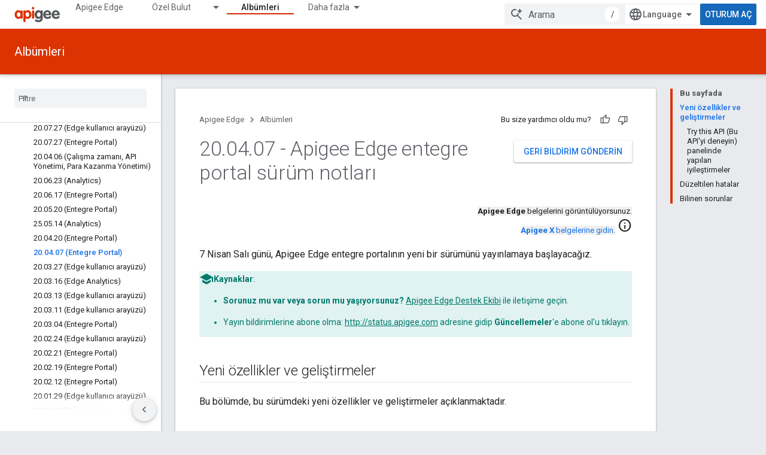

--- FILE ---
content_type: text/javascript
request_url: https://www.gstatic.com/devrel-devsite/prod/v3df8aae39978de8281d519c083a1ff09816fe422ab8f1bf9f8e360a62fb9949d/js/devsite_devsite_thumb_rating_module__tr.js
body_size: -866
content:
(function(_ds){var window=this;var WAa=function(a){var b=a.position;const c=a.mD;a=a.nD;b=_ds.U(_ds.dD(),'<div class="devsite-thumb-rating" role="form" aria-labelledby="devsite-thumb-label-'+_ds.S(b)+'"><div class="devsite-thumb-label" id="devsite-thumb-label-'+_ds.S(b)+'">');_ds.V(b,"Bu size yard\u0131mc\u0131 oldu mu?");_ds.U(_ds.V(_ds.V(_ds.U(b,'</div><div class="devsite-thumbs">'),D8(a.label,a.class,a.type)),D8(c.label,c.class,c.type)),"</div></div>");return b},D8=function(a,b,c){let d;c==="thumb-down-filled"?d=(0,_ds.O)('<path d="M3,17h6.31l-0.95,4.57l-0.03,0.32c0,0.41,0.17,0.79,0.44,1.06L9.83,24c0,0,7.09-6.85,7.17-7V4H6C5.17,4,4.46,4.5,4.16,5.22 l-3.02,7.05C1.05,12.5,1,12.74,1,13v2C1,16.1,1.9,17,3,17z"></path><path d="M19,17h4V4h-4V17L19,17z"></path>'):
c==="thumb-down-outline"?d=(0,_ds.O)('<path d="M3,17h6.31l-0.95,4.57l-0.03,0.32c0,0.41,0.17,0.79,0.44,1.06L9.83,24c0,0,7.09-6.85,7.17-7h5V4H6 C5.17,4,4.46,4.5,4.16,5.22l-3.02,7.05C1.05,12.5,1,12.74,1,13v2C1,16.1,1.9,17,3,17z M17,6h3v9h-3V6z M3,13l3-7h9v10l-4.34,4.34 L12,15H3V13z"></path>'):c==="thumb-up-filled"?d=(0,_ds.O)('<path d="M21,7h-6.31l0.95-4.57l0.03-0.32c0-0.41-0.17-0.79-0.44-1.06L14.17,0c0,0-7.09,6.85-7.17,7v13h11c0.83,0,1.54-0.5,1.84-1.22 l3.02-7.05C22.95,11.5,23,11.26,23,11V9C23,7.9,22.1,7,21,7z"></path><path d="M5,7H1v13h4V7L5,7z"></path>'):
c==="thumb-up-outline"?d=(0,_ds.O)('<path d="M21,7h-6.31l0.95-4.57l0.03-0.32c0-0.41-0.17-0.79-0.44-1.06L14.17,0c0,0-7.09,6.85-7.17,7H2v13h16 c0.83,0,1.54-0.5,1.84-1.22l3.02-7.05C22.95,11.5,23,11.26,23,11V9C23,7.9,22.1,7,21,7z M7,18H4V9h3V18z M21,11l-3,7H9V8l4.34-4.34 L12,9h9V11z"></path>'):d="";return _ds.U(_ds.V(_ds.U(_ds.dD(),'<button class="devsite-thumb '+_ds.S(b)+'" data-title="'+_ds.S(a)+'" aria-label="'+_ds.S(a)+'"><svg class="devsite-thumb-icon" viewBox="0 0 24 24" aria-hidden="true">'),d),
"</svg></button>")},XAa=function(a){const b=a.categories,c=a.ZC,d=a.op;a='<devsite-dialog class="devsite-thumb-rating-dialog" id="'+_ds.S(a.Hp)+'"><div class="devsite-dialog-contents"><h3 class="no-link" tabindex="-1">';a+='Geri bildiriminizin nedeni nedir?</h3><form class="devsite-thumb-rating-categories">';const e=b.length;for(let f=0;f<e;f++){const g=b[f];a+='<div class="devsite-thumb-rating-category"><input type="radio" name="'+_ds.S(g.getType())+'" id="'+_ds.S(g.getId())+'"><label for="'+_ds.S(g.getId())+
'">'+_ds.yC(g.o())+"</label></div>"}a+='</form></div><div class="devsite-dialog-buttons"><button type="submit" class="button button-primary devsite-thumb-rating-submit" disabled>'+_ds.Q(c)+'</button><button type="button" class="button devsite-dialog-close">'+_ds.Q(d)+"</button></div></devsite-dialog>";return(0,_ds.O)(a)},YAa=function(a){var b=a.isSignedIn;const c=a.Uy;var d=a.Tr;const e=a.Er,f=a.Di,g=a.yf;a=a.dismissButton;d=b?c?'<p class="create-profile-prompt">'+_ds.Q(e)+"</p>":"":'<p class="sign-in-prompt">'+
_ds.Q(d)+"</p>";b=b?c?'<button type="button" class="button button-primary create-profile">'+_ds.Q(g)+"</button>":'<button type="button" class="button button-primary devsite-dialog-close">'+_ds.Q(a)+"</button>":'<button class="button button-primary sign-in-button">'+_ds.Q(f)+"</button>";return(0,_ds.O)('<devsite-dialog class="devsite-thumb-rating-dialog" id="devsite-thumb-thank-you-dialog"><div class="devsite-dialog-contents"><h3 class="no-link">Geri bildiriminiz i\u00e7in te\u015fekk\u00fcr ederiz.</h3>'+
(d+'</div><div class="devsite-dialog-buttons">'+b+"</div></devsite-dialog>"))},ZAa=function(){return(0,_ds.O)('<svg class="material-icons devsite-feedback-icon" viewBox="0 0 24 24" aria-hidden="true"><path d="M20 2H4c-1.1 0-1.99.9-1.99 2L2 22l4-4h14c1.1 0 2-.9 2-2V4c0-1.1-.9-2-2-2zm0 14H5.17l-.59.59-.58.58V4h16v12zm-9-4h2v2h-2zm0-6h2v4h-2z"></path></svg>')},$Aa=function(a){const b=a.bc,c=a.ud,d=a.vd,e=a.pj,f=a.kc,g=a.Ee,h=a.Ci,k=a.yf;a=a.dismissButton;return _ds.U(_ds.V(_ds.U(_ds.dD(),'<devsite-dialog class="devsite-thumb-rating-dialog" id="devsite-thumb-create-profile-dialog"><div class="create-profile-spinner"><devsite-spinner size="48"></devsite-spinner></div><div class="devsite-dialog-contents"><h3 class="no-link">'+
_ds.Q(e)+"</h3>"),b?_ds.U(_ds.V(_ds.U(_ds.dD(),"<p>"+_ds.Q(c)+'</p><input type="checkbox" id="devsite-thumb-create-profile-email-opt-in"><label for="devsite-thumb-create-profile-email-opt-in">'+_ds.Q(d)+'</label><p class="account-note">'),_ds.Q(g)),"</p>"):_ds.U(_ds.V(_ds.U(_ds.dD(),'<p class="not-eligible-prompt">'),_ds.Q(f)),"</p>")),'</div><div class="devsite-dialog-buttons">'+(b?'<button class="button-primary create-profile">'+_ds.Q(k)+"</button>":'<button class="button button-primary change-account-button">'+
_ds.Q(h)+"</button>")+'<button class="button devsite-dialog-close">'+_ds.Q(a)+"</button></div></devsite-dialog>")},aBa=function(a){const b=a.dismissButton;a='<devsite-dialog class="devsite-thumb-rating-dialog" id="devsite-thumb-error-dialog"><div class="devsite-dialog-contents"><h3 class="no-link">Bir hata olu\u015ftu</h3><p>'+(_ds.Q(a.error)+'</p></div><div class="devsite-dialog-buttons"><button class="button devsite-dialog-close">'+_ds.Q(b)+"</button></div></devsite-dialog>");return(0,_ds.O)(a)};var bBa=async function(a){var b=new _ds.Qn(_ds.C().href);if(_ds.mo(b.j,"thumb")){var c=b.j.get("thumb");if(c==="up"||c==="down")a.setAttribute("rating",c),await E8(a);b.j.remove("thumb");_ds.vo(b.toString(),!0,!1)}else{var d=await a.Fa();if(d!=null&&d.Ga()){b=_ds.C().href;try{b=await _ds.Rw(b)}catch(f){}d=(d==null?void 0:d.Ga())||"";var e=new _ds.NO;try{c=await e.getPath({path:b,profileId:d}),(c==null?void 0:c.ratingStatus)==="THUMBS_UP"&&a.setAttribute("rating","up"),(c==null?void 0:c.ratingStatus)===
"THUMBS_DOWN"&&a.setAttribute("rating","down")}catch(f){}}}},F8=function(a){let b="thumb-down-outline",c="thumb-up-outline";a.rating==="down"?b="thumb-down-filled":a.rating==="up"&&(c="thumb-up-filled");const d=a.getAttribute("position")||"";_ds.qt(a,WAa,{position:d,mD:{class:"devsite-thumb-down",label:"Yararl\u0131 de\u011fil",type:b},nD:{class:"devsite-thumb-up",label:"Yararl\u0131",type:c}})},cBa=function(a){a.eventHandler.listen(a,"click",b=>{a.onClick(b)})},G8=function(a,b){a.dispatchEvent(new CustomEvent("devsite-show-custom-snackbar-msg",
{detail:{msg:b,showClose:!1},bubbles:!0}))},I8=function(a,b,c){let d=document.body.querySelector(`#${c}`);if(d)return d;d=_ds.st(XAa,{Hp:c,categories:b,ZC:"G\u00f6nder",op:"\u0130ptal"});document.body.appendChild(d);a.eventHandler.listen(d,"change",()=>{if(a.rating==="down"){let e,f;(e=a.ea)==null||(f=e.querySelector(".devsite-thumb-rating-submit"))==null||f.removeAttribute("disabled")}else if(a.rating==="up"){let e,f;(e=a.oa)==null||(f=e.querySelector(".devsite-thumb-rating-submit"))==null||f.removeAttribute("disabled")}});
a.eventHandler.listen(d.querySelector(".devsite-thumb-rating-submit"),"click",async()=>{await dBa(a)});a.eventHandler.listen(d.querySelector(".devsite-dialog-close"),"click",()=>{H8(a)});return d},L8=async function(a){let b=document.body.querySelector("#devsite-thumb-thank-you-dialog");if(b)return b;const c=await _ds.v();var d=await c.isSignedIn(),e=d;d&&(e=await a.Fa(),e=J8()&&!e);e&&K8(a,"Callout Profile intro");b=_ds.st(YAa,{isSignedIn:d,Uy:e,Tr:"S\u0131k ziyaret etti\u011finiz sayfalar\u0131 Google Geli\u015ftirici Program\u0131'na kaydetmek i\u00e7in oturum a\u00e7man\u0131z gerekir.",
Er:"Google Geli\u015ftirici Program\u0131'na kat\u0131larak s\u0131k ziyaret etti\u011finiz sayfalar\u0131 kaydedin.",Di:"Oturum a\u00e7",yf:"Profil olu\u015ftur",dismissButton:"Kapat"});document.body.appendChild(b);const f=b.querySelector(".devsite-dialog-buttons");a.feedback&&(f==null||f.appendChild(a.feedback),a.eventHandler.listen(a.feedback.querySelector("button"),"click",()=>{let g;(g=b)==null||g.removeAttribute("open")}));e&&f&&a.eventHandler.listen(f.querySelector(".create-profile"),"click",
async()=>{let g;(g=b)==null||g.removeAttribute("open");a.j=await eBa(a);a.j.setAttribute("open","")});!d&&f&&(d=b.querySelector(".sign-in-button"))&&a.eventHandler.listen(d,"click",async g=>{g.preventDefault();g.stopPropagation();g=new _ds.Qn(_ds.C().href);g.j.add("thumb",a.rating);_ds.vo(g.toString(),!0,!1);await c.signIn()});a.eventHandler.listen(b,"devsite-dialog-hide",()=>{H8(a)});return b},M8=async function(a){let b=null;a.rating==="down"?b={category:"Site-Wide Custom Events",action:"devsite-rating thumb",
label:"Thumb Down Rating",value:-1}:a.rating==="up"&&(b={category:"Site-Wide Custom Events",action:"devsite-rating thumb",label:"Thumb Up Rating",value:1});b&&a.Ba(b)},E8=async function(a){let b="RATING_STATE_UNKNOWN";a.rating==="down"?b="THUMBS_DOWN":a.rating==="up"&&(b="THUMBS_UP");const c=await a.Fa();if(c!=null&&c.Ga()){var d=_ds.C().href;try{d=await _ds.Rw(d)}catch(f){}var e=new _ds.NO;try{await e.Nm({path:d,status:b,profileId:c==null?void 0:c.Ga()})}catch(f){let g;(g=a.j)==null||g.removeAttribute("open");
a.m=N8(a,"Sayfa puan\u0131 kaydedilirken bir sorun olu\u015ftu.");a.m.setAttribute("open","");return}a.rating&&(a=document.querySelector("devsite-user#devsite-user"),await (a==null?void 0:_ds.Fea(a)))}},dBa=async function(a){if(a.rating==="down"){var b;let d;var c=((b=a.ea)==null?void 0:(d=b.querySelector("input[type=radio]:checked"))==null?void 0:d.id)||"";O8(a,c);let e;(e=a.feedback)==null||e.setAttribute("rating-type","thumbsDown");let f;(f=a.feedback)==null||f.setAttribute("rating-category",c);
let g;(g=a.ea)==null||g.removeAttribute("open")}else if(a.rating==="up"){let d;b=((c=a.oa)==null?void 0:(d=c.querySelector("input[type=radio]:checked"))==null?void 0:d.id)||"";O8(a,b);let e;(e=a.feedback)==null||e.setAttribute("rating-type","thumbsUp");let f;(f=a.feedback)==null||f.setAttribute("rating-category",b);let g;(g=a.oa)==null||g.removeAttribute("open")}a.o=await L8(a);a.o.setAttribute("open","")},H8=function(a){a.rating==="up"?G8(a,'Sayfa "yararl\u0131" olarak de\u011ferlendirildi'):a.rating===
"down"&&G8(a,'Sayfa "yararl\u0131 de\u011fil" olarak de\u011ferlendirildi')},K8=function(a,b,c){let d=null;a.rating==="down"?d={category:"Site-Wide Custom Events",action:b,label:"Rating Widget Callout",value:-1}:a.rating==="up"&&(d={category:"Site-Wide Custom Events",action:b,label:"Rating Widget Callout",value:1});b=Object.assign({},{category:"Site-Wide Custom Events",action:b},d,c||{});a.Ba(b)},eBa=async function(a){var b=await a.bc();K8(a,"Callout Profile displayed");let c=document.body.querySelector("#devsite-thumb-create-profile-dialog");
if(c)return c;c=_ds.st($Aa,{bc:b,ud:"Google Geli\u015ftirici Program\u0131'ndan yeni \u00f6zellikler, etkinlikler, rozetler, i\u00e7erikler ve ara\u015ft\u0131rma f\u0131rsatlar\u0131 hakk\u0131nda e-postalar almak ister misiniz?",vd:"Evet, isterim.",pj:"Google Geli\u015ftirici Program\u0131'na kat\u0131l\u0131n",kc:_ds.Tg('Bu hesap Google Geli\u015ftirici Program\u0131 i\u00e7in uygun de\u011fil. L\u00fctfen y\u00f6neticinizle ileti\u015fime ge\u00e7in. <a href="https://developers.google.com/profile/help/faq#why_am_i_unable_to_create_a_profile_with_my_google_workspace_account" target="_blank">Daha fazla bilgi edinin</a>.'),
Ee:_ds.Tg('Google Geli\u015ftirici Program\u0131\'na kat\u0131larak <a class="content-policy" href="https://developers.google.com/profile/content-policy">\u0130\u00e7erik Politikas\u0131</a>\'n\u0131 kabul etmi\u015f olursunuz. Bu hizmeti kullan\u0131m\u0131n\u0131z, Google <a href="https://policies.google.com/terms">Hizmet \u015eartlar\u0131</a> ve <a href="https://policies.google.com/privacy">Gizlilik Politikas\u0131</a>\'na tabidir. Google Hesab\u0131n\u0131zdaki ad ve se\u00e7ti\u011finiz ilgi alanlar\u0131, Google Geli\u015ftirici Program\u0131 profilinizde kullan\u0131l\u0131r.\n  Ad\u0131n\u0131z, katk\u0131da bulundu\u011funuz yerlerde g\u00f6r\u00fcnebilir ve istedi\u011finiz zaman de\u011fi\u015ftirilebilir.'),
Ci:"Hesab\u0131 de\u011fi\u015ftir",yf:"Profil olu\u015ftur",dismissButton:"Kapat"});document.body.appendChild(c);if(b=c.querySelector(".devsite-dialog-buttons")){var d=b.querySelector(".create-profile");d&&a.eventHandler.listen(d,"click",()=>{a.createProfile()});(d=b.querySelector(".change-account-button"))&&a.eventHandler.listen(d,"click",async e=>{e.preventDefault();e.stopPropagation();e=new _ds.Qn(_ds.C().href);e.j.add("thumb",a.rating);_ds.vo(e.toString(),!0,!1);await (await _ds.v()).changeAccount()});
a.eventHandler.listen(b.querySelector(".devsite-dialog-close"),"click",()=>{K8(a,"Callout Profile dismissed")})}return c},J8=function(){const a=document.querySelector("devsite-user#devsite-user");return a!=null&&a.hasAttribute("enable-profiles")},N8=function(a,b){K8(a,"Callout Profile error",{label:"Rating Widget Callout Error",value:b});if(a=document.body.querySelector("#devsite-thumb-error-dialog"))return a;a=_ds.st(aBa,{error:b,dismissButton:"Kapat"});document.body.appendChild(a);return a},O8=
function(a,b){let c=null;a.rating==="down"?c={category:"Site-Wide Custom Events",action:"devsite-rating category",label:`Rating Category: ${b}`,value:-1}:a.rating==="up"&&(c={category:"Site-Wide Custom Events",action:"devsite-rating category",label:`Rating Category: ${b}`,value:1});c&&a.Ba(c)},fBa=class extends _ds.Lm{constructor(){super(["devsite-content","devsite-dialog","devsite-feedback","devsite-snackbar"]);this.eventHandler=new _ds.u;this.o=this.m=this.j=this.feedback=null;this.qa=[];this.ea=
null;this.ua=[];this.oa=null;this.rating=""}static get observedAttributes(){return["rating"]}async connectedCallback(){var a=document.querySelector(".devsite-thumb-rating-feedback");if(a){var b;if(this.feedback=(b=a.content.firstElementChild)==null?void 0:b.cloneNode(!0))a=this.feedback.querySelector("button"),a==null||a.classList.add("button-with-icon"),a&&a.firstChild&&(b=_ds.st(ZAa),a.insertBefore(b,a.firstChild))}a=document.querySelector("devsite-content");try{const c=await (a==null?void 0:a.m.promise);
this.qa=[...((c==null?void 0:c.oa())||[])];this.ua=[...((c==null?void 0:c.qa())||[])]}catch(c){}await bBa(this);F8(this);cBa(this)}disconnectedCallback(){_ds.D(this.eventHandler);_ds.xn(this.ea);_ds.xn(this.oa);_ds.xn(this.o);_ds.xn(this.j);_ds.xn(this.m)}attributeChangedCallback(a,b,c){switch(a){case "rating":this.rating=c||"",F8(this)}}async onClick(a){a=a.target;if(a==null?0:a.classList.contains("devsite-thumb-up")){if(this.rating==="up")this.removeAttribute("rating"),G8(this,"Sayfa puan\u0131 kald\u0131r\u0131ld\u0131.");
else{this.setAttribute("rating","up");if(this.ua.length>0)this.oa=I8(this,this.ua,"devsite-thumb-up-dialog"),this.oa.setAttribute("open","");else{let b;(b=this.feedback)==null||b.setAttribute("rating-type","thumbsUp");this.o=await L8(this);this.o.setAttribute("open","")}await M8(this)}await E8(this)}else if(a==null?0:a.classList.contains("devsite-thumb-down")){if(this.rating==="down")this.removeAttribute("rating"),G8(this,"Sayfa puan\u0131 kald\u0131r\u0131ld\u0131.");else{this.setAttribute("rating",
"down");if(this.qa.length>0)this.ea=I8(this,this.qa,"devsite-thumb-down-dialog"),this.ea.setAttribute("open","");else{let b;(b=this.feedback)==null||b.setAttribute("rating-type","thumbsDown");this.o=await L8(this);this.o.setAttribute("open","")}await M8(this)}await E8(this)}}async bc(){if(!await (await _ds.v()).isSignedIn())return!1;const a=new _ds.GO;let b=null;try{b=await a.kb()}catch(e){}let c,d;return((c=b)==null?void 0:(d=c.createProfile)==null?void 0:d.status)==="ELIGIBILITY_ELIGIBLE"}async Fa(){if(J8()&&
await (await _ds.v()).isSignedIn()&&await this.bc()){var a=new _ds.XO,b=void 0;try{let c;b=(c=await _ds.UO(a,new _ds.JN))==null?void 0:c.Fa()}catch(c){}return b}}async createProfile(){const a=await _ds.XQ.getName();if(a){var b,c=(b=this.j)==null?void 0:b.querySelector("#devsite-thumb-create-profile-email-opt-in");b=!(!c||!c.checked);var d;(d=this.j)==null||d.classList.add("loading");d=new _ds.XO;try{await _ds.SO(d,a,b,!0);K8(this,"Callout Profile created");let f;(f=this.j)==null||f.removeAttribute("open");
await E8(this)}catch(f){let g;(g=this.j)==null||g.removeAttribute("open");this.m=N8(this,`${f}`);this.m.setAttribute("open","")}var e;(e=this.j)==null||e.classList.remove("loading")}else(c=this.j)==null||c.removeAttribute("open"),this.m=N8(this,"Hesap bilgileriniz al\u0131n\u0131rken bir sorun olu\u015ftu."),this.m.setAttribute("open","")}};try{customElements.define("devsite-thumb-rating",fBa)}catch(a){console.warn("Unrecognized DevSite custom element - DevsiteThumbRating",a)};})(_ds_www);
